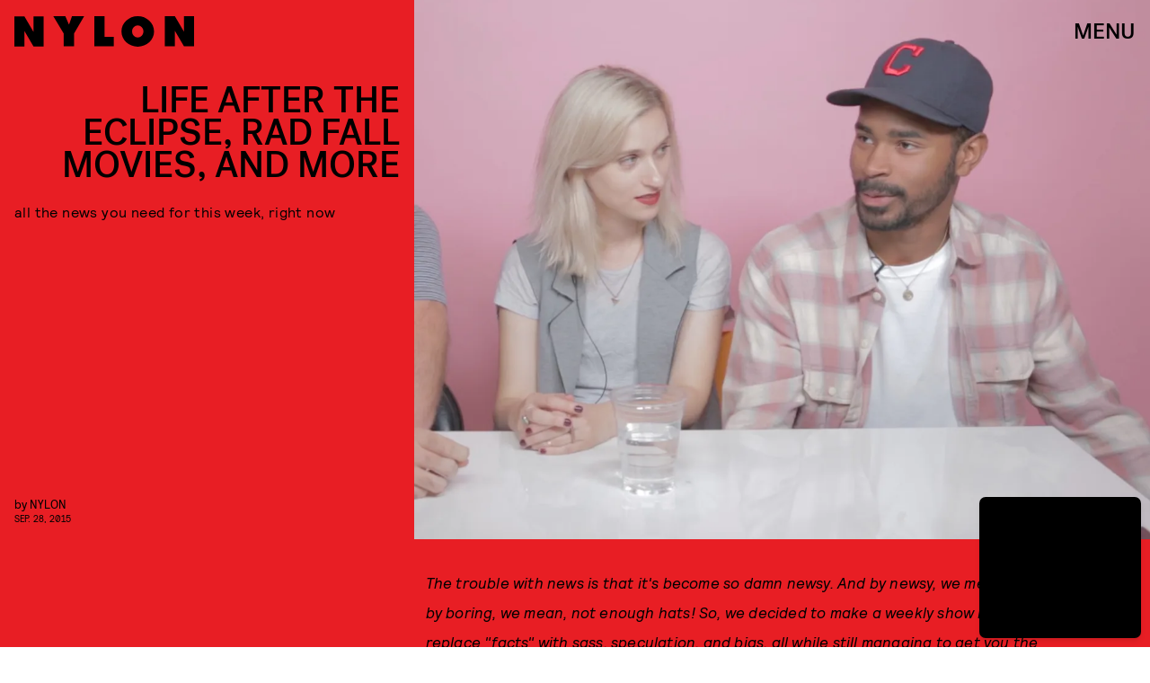

--- FILE ---
content_type: text/html; charset=utf-8
request_url: https://www.google.com/recaptcha/api2/aframe
body_size: 267
content:
<!DOCTYPE HTML><html><head><meta http-equiv="content-type" content="text/html; charset=UTF-8"></head><body><script nonce="Hy7d9CZLSAryU5LOUP_s1A">/** Anti-fraud and anti-abuse applications only. See google.com/recaptcha */ try{var clients={'sodar':'https://pagead2.googlesyndication.com/pagead/sodar?'};window.addEventListener("message",function(a){try{if(a.source===window.parent){var b=JSON.parse(a.data);var c=clients[b['id']];if(c){var d=document.createElement('img');d.src=c+b['params']+'&rc='+(localStorage.getItem("rc::a")?sessionStorage.getItem("rc::b"):"");window.document.body.appendChild(d);sessionStorage.setItem("rc::e",parseInt(sessionStorage.getItem("rc::e")||0)+1);localStorage.setItem("rc::h",'1769396195946');}}}catch(b){}});window.parent.postMessage("_grecaptcha_ready", "*");}catch(b){}</script></body></html>